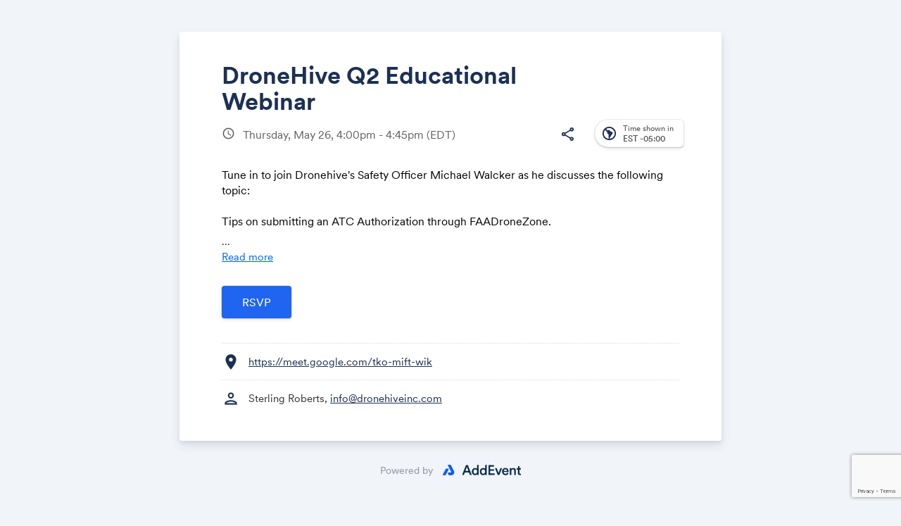

--- FILE ---
content_type: text/html; charset=utf-8
request_url: https://www.google.com/recaptcha/api2/anchor?ar=1&k=6LcmQ4gfAAAAAIfSnQRGPC4lSOC0Jn29gGkmb6o7&co=aHR0cHM6Ly93d3cuYWRkZXZlbnQuY29tOjQ0Mw..&hl=en&v=PoyoqOPhxBO7pBk68S4YbpHZ&size=invisible&anchor-ms=20000&execute-ms=30000&cb=b3fourxa57cb
body_size: 48615
content:
<!DOCTYPE HTML><html dir="ltr" lang="en"><head><meta http-equiv="Content-Type" content="text/html; charset=UTF-8">
<meta http-equiv="X-UA-Compatible" content="IE=edge">
<title>reCAPTCHA</title>
<style type="text/css">
/* cyrillic-ext */
@font-face {
  font-family: 'Roboto';
  font-style: normal;
  font-weight: 400;
  font-stretch: 100%;
  src: url(//fonts.gstatic.com/s/roboto/v48/KFO7CnqEu92Fr1ME7kSn66aGLdTylUAMa3GUBHMdazTgWw.woff2) format('woff2');
  unicode-range: U+0460-052F, U+1C80-1C8A, U+20B4, U+2DE0-2DFF, U+A640-A69F, U+FE2E-FE2F;
}
/* cyrillic */
@font-face {
  font-family: 'Roboto';
  font-style: normal;
  font-weight: 400;
  font-stretch: 100%;
  src: url(//fonts.gstatic.com/s/roboto/v48/KFO7CnqEu92Fr1ME7kSn66aGLdTylUAMa3iUBHMdazTgWw.woff2) format('woff2');
  unicode-range: U+0301, U+0400-045F, U+0490-0491, U+04B0-04B1, U+2116;
}
/* greek-ext */
@font-face {
  font-family: 'Roboto';
  font-style: normal;
  font-weight: 400;
  font-stretch: 100%;
  src: url(//fonts.gstatic.com/s/roboto/v48/KFO7CnqEu92Fr1ME7kSn66aGLdTylUAMa3CUBHMdazTgWw.woff2) format('woff2');
  unicode-range: U+1F00-1FFF;
}
/* greek */
@font-face {
  font-family: 'Roboto';
  font-style: normal;
  font-weight: 400;
  font-stretch: 100%;
  src: url(//fonts.gstatic.com/s/roboto/v48/KFO7CnqEu92Fr1ME7kSn66aGLdTylUAMa3-UBHMdazTgWw.woff2) format('woff2');
  unicode-range: U+0370-0377, U+037A-037F, U+0384-038A, U+038C, U+038E-03A1, U+03A3-03FF;
}
/* math */
@font-face {
  font-family: 'Roboto';
  font-style: normal;
  font-weight: 400;
  font-stretch: 100%;
  src: url(//fonts.gstatic.com/s/roboto/v48/KFO7CnqEu92Fr1ME7kSn66aGLdTylUAMawCUBHMdazTgWw.woff2) format('woff2');
  unicode-range: U+0302-0303, U+0305, U+0307-0308, U+0310, U+0312, U+0315, U+031A, U+0326-0327, U+032C, U+032F-0330, U+0332-0333, U+0338, U+033A, U+0346, U+034D, U+0391-03A1, U+03A3-03A9, U+03B1-03C9, U+03D1, U+03D5-03D6, U+03F0-03F1, U+03F4-03F5, U+2016-2017, U+2034-2038, U+203C, U+2040, U+2043, U+2047, U+2050, U+2057, U+205F, U+2070-2071, U+2074-208E, U+2090-209C, U+20D0-20DC, U+20E1, U+20E5-20EF, U+2100-2112, U+2114-2115, U+2117-2121, U+2123-214F, U+2190, U+2192, U+2194-21AE, U+21B0-21E5, U+21F1-21F2, U+21F4-2211, U+2213-2214, U+2216-22FF, U+2308-230B, U+2310, U+2319, U+231C-2321, U+2336-237A, U+237C, U+2395, U+239B-23B7, U+23D0, U+23DC-23E1, U+2474-2475, U+25AF, U+25B3, U+25B7, U+25BD, U+25C1, U+25CA, U+25CC, U+25FB, U+266D-266F, U+27C0-27FF, U+2900-2AFF, U+2B0E-2B11, U+2B30-2B4C, U+2BFE, U+3030, U+FF5B, U+FF5D, U+1D400-1D7FF, U+1EE00-1EEFF;
}
/* symbols */
@font-face {
  font-family: 'Roboto';
  font-style: normal;
  font-weight: 400;
  font-stretch: 100%;
  src: url(//fonts.gstatic.com/s/roboto/v48/KFO7CnqEu92Fr1ME7kSn66aGLdTylUAMaxKUBHMdazTgWw.woff2) format('woff2');
  unicode-range: U+0001-000C, U+000E-001F, U+007F-009F, U+20DD-20E0, U+20E2-20E4, U+2150-218F, U+2190, U+2192, U+2194-2199, U+21AF, U+21E6-21F0, U+21F3, U+2218-2219, U+2299, U+22C4-22C6, U+2300-243F, U+2440-244A, U+2460-24FF, U+25A0-27BF, U+2800-28FF, U+2921-2922, U+2981, U+29BF, U+29EB, U+2B00-2BFF, U+4DC0-4DFF, U+FFF9-FFFB, U+10140-1018E, U+10190-1019C, U+101A0, U+101D0-101FD, U+102E0-102FB, U+10E60-10E7E, U+1D2C0-1D2D3, U+1D2E0-1D37F, U+1F000-1F0FF, U+1F100-1F1AD, U+1F1E6-1F1FF, U+1F30D-1F30F, U+1F315, U+1F31C, U+1F31E, U+1F320-1F32C, U+1F336, U+1F378, U+1F37D, U+1F382, U+1F393-1F39F, U+1F3A7-1F3A8, U+1F3AC-1F3AF, U+1F3C2, U+1F3C4-1F3C6, U+1F3CA-1F3CE, U+1F3D4-1F3E0, U+1F3ED, U+1F3F1-1F3F3, U+1F3F5-1F3F7, U+1F408, U+1F415, U+1F41F, U+1F426, U+1F43F, U+1F441-1F442, U+1F444, U+1F446-1F449, U+1F44C-1F44E, U+1F453, U+1F46A, U+1F47D, U+1F4A3, U+1F4B0, U+1F4B3, U+1F4B9, U+1F4BB, U+1F4BF, U+1F4C8-1F4CB, U+1F4D6, U+1F4DA, U+1F4DF, U+1F4E3-1F4E6, U+1F4EA-1F4ED, U+1F4F7, U+1F4F9-1F4FB, U+1F4FD-1F4FE, U+1F503, U+1F507-1F50B, U+1F50D, U+1F512-1F513, U+1F53E-1F54A, U+1F54F-1F5FA, U+1F610, U+1F650-1F67F, U+1F687, U+1F68D, U+1F691, U+1F694, U+1F698, U+1F6AD, U+1F6B2, U+1F6B9-1F6BA, U+1F6BC, U+1F6C6-1F6CF, U+1F6D3-1F6D7, U+1F6E0-1F6EA, U+1F6F0-1F6F3, U+1F6F7-1F6FC, U+1F700-1F7FF, U+1F800-1F80B, U+1F810-1F847, U+1F850-1F859, U+1F860-1F887, U+1F890-1F8AD, U+1F8B0-1F8BB, U+1F8C0-1F8C1, U+1F900-1F90B, U+1F93B, U+1F946, U+1F984, U+1F996, U+1F9E9, U+1FA00-1FA6F, U+1FA70-1FA7C, U+1FA80-1FA89, U+1FA8F-1FAC6, U+1FACE-1FADC, U+1FADF-1FAE9, U+1FAF0-1FAF8, U+1FB00-1FBFF;
}
/* vietnamese */
@font-face {
  font-family: 'Roboto';
  font-style: normal;
  font-weight: 400;
  font-stretch: 100%;
  src: url(//fonts.gstatic.com/s/roboto/v48/KFO7CnqEu92Fr1ME7kSn66aGLdTylUAMa3OUBHMdazTgWw.woff2) format('woff2');
  unicode-range: U+0102-0103, U+0110-0111, U+0128-0129, U+0168-0169, U+01A0-01A1, U+01AF-01B0, U+0300-0301, U+0303-0304, U+0308-0309, U+0323, U+0329, U+1EA0-1EF9, U+20AB;
}
/* latin-ext */
@font-face {
  font-family: 'Roboto';
  font-style: normal;
  font-weight: 400;
  font-stretch: 100%;
  src: url(//fonts.gstatic.com/s/roboto/v48/KFO7CnqEu92Fr1ME7kSn66aGLdTylUAMa3KUBHMdazTgWw.woff2) format('woff2');
  unicode-range: U+0100-02BA, U+02BD-02C5, U+02C7-02CC, U+02CE-02D7, U+02DD-02FF, U+0304, U+0308, U+0329, U+1D00-1DBF, U+1E00-1E9F, U+1EF2-1EFF, U+2020, U+20A0-20AB, U+20AD-20C0, U+2113, U+2C60-2C7F, U+A720-A7FF;
}
/* latin */
@font-face {
  font-family: 'Roboto';
  font-style: normal;
  font-weight: 400;
  font-stretch: 100%;
  src: url(//fonts.gstatic.com/s/roboto/v48/KFO7CnqEu92Fr1ME7kSn66aGLdTylUAMa3yUBHMdazQ.woff2) format('woff2');
  unicode-range: U+0000-00FF, U+0131, U+0152-0153, U+02BB-02BC, U+02C6, U+02DA, U+02DC, U+0304, U+0308, U+0329, U+2000-206F, U+20AC, U+2122, U+2191, U+2193, U+2212, U+2215, U+FEFF, U+FFFD;
}
/* cyrillic-ext */
@font-face {
  font-family: 'Roboto';
  font-style: normal;
  font-weight: 500;
  font-stretch: 100%;
  src: url(//fonts.gstatic.com/s/roboto/v48/KFO7CnqEu92Fr1ME7kSn66aGLdTylUAMa3GUBHMdazTgWw.woff2) format('woff2');
  unicode-range: U+0460-052F, U+1C80-1C8A, U+20B4, U+2DE0-2DFF, U+A640-A69F, U+FE2E-FE2F;
}
/* cyrillic */
@font-face {
  font-family: 'Roboto';
  font-style: normal;
  font-weight: 500;
  font-stretch: 100%;
  src: url(//fonts.gstatic.com/s/roboto/v48/KFO7CnqEu92Fr1ME7kSn66aGLdTylUAMa3iUBHMdazTgWw.woff2) format('woff2');
  unicode-range: U+0301, U+0400-045F, U+0490-0491, U+04B0-04B1, U+2116;
}
/* greek-ext */
@font-face {
  font-family: 'Roboto';
  font-style: normal;
  font-weight: 500;
  font-stretch: 100%;
  src: url(//fonts.gstatic.com/s/roboto/v48/KFO7CnqEu92Fr1ME7kSn66aGLdTylUAMa3CUBHMdazTgWw.woff2) format('woff2');
  unicode-range: U+1F00-1FFF;
}
/* greek */
@font-face {
  font-family: 'Roboto';
  font-style: normal;
  font-weight: 500;
  font-stretch: 100%;
  src: url(//fonts.gstatic.com/s/roboto/v48/KFO7CnqEu92Fr1ME7kSn66aGLdTylUAMa3-UBHMdazTgWw.woff2) format('woff2');
  unicode-range: U+0370-0377, U+037A-037F, U+0384-038A, U+038C, U+038E-03A1, U+03A3-03FF;
}
/* math */
@font-face {
  font-family: 'Roboto';
  font-style: normal;
  font-weight: 500;
  font-stretch: 100%;
  src: url(//fonts.gstatic.com/s/roboto/v48/KFO7CnqEu92Fr1ME7kSn66aGLdTylUAMawCUBHMdazTgWw.woff2) format('woff2');
  unicode-range: U+0302-0303, U+0305, U+0307-0308, U+0310, U+0312, U+0315, U+031A, U+0326-0327, U+032C, U+032F-0330, U+0332-0333, U+0338, U+033A, U+0346, U+034D, U+0391-03A1, U+03A3-03A9, U+03B1-03C9, U+03D1, U+03D5-03D6, U+03F0-03F1, U+03F4-03F5, U+2016-2017, U+2034-2038, U+203C, U+2040, U+2043, U+2047, U+2050, U+2057, U+205F, U+2070-2071, U+2074-208E, U+2090-209C, U+20D0-20DC, U+20E1, U+20E5-20EF, U+2100-2112, U+2114-2115, U+2117-2121, U+2123-214F, U+2190, U+2192, U+2194-21AE, U+21B0-21E5, U+21F1-21F2, U+21F4-2211, U+2213-2214, U+2216-22FF, U+2308-230B, U+2310, U+2319, U+231C-2321, U+2336-237A, U+237C, U+2395, U+239B-23B7, U+23D0, U+23DC-23E1, U+2474-2475, U+25AF, U+25B3, U+25B7, U+25BD, U+25C1, U+25CA, U+25CC, U+25FB, U+266D-266F, U+27C0-27FF, U+2900-2AFF, U+2B0E-2B11, U+2B30-2B4C, U+2BFE, U+3030, U+FF5B, U+FF5D, U+1D400-1D7FF, U+1EE00-1EEFF;
}
/* symbols */
@font-face {
  font-family: 'Roboto';
  font-style: normal;
  font-weight: 500;
  font-stretch: 100%;
  src: url(//fonts.gstatic.com/s/roboto/v48/KFO7CnqEu92Fr1ME7kSn66aGLdTylUAMaxKUBHMdazTgWw.woff2) format('woff2');
  unicode-range: U+0001-000C, U+000E-001F, U+007F-009F, U+20DD-20E0, U+20E2-20E4, U+2150-218F, U+2190, U+2192, U+2194-2199, U+21AF, U+21E6-21F0, U+21F3, U+2218-2219, U+2299, U+22C4-22C6, U+2300-243F, U+2440-244A, U+2460-24FF, U+25A0-27BF, U+2800-28FF, U+2921-2922, U+2981, U+29BF, U+29EB, U+2B00-2BFF, U+4DC0-4DFF, U+FFF9-FFFB, U+10140-1018E, U+10190-1019C, U+101A0, U+101D0-101FD, U+102E0-102FB, U+10E60-10E7E, U+1D2C0-1D2D3, U+1D2E0-1D37F, U+1F000-1F0FF, U+1F100-1F1AD, U+1F1E6-1F1FF, U+1F30D-1F30F, U+1F315, U+1F31C, U+1F31E, U+1F320-1F32C, U+1F336, U+1F378, U+1F37D, U+1F382, U+1F393-1F39F, U+1F3A7-1F3A8, U+1F3AC-1F3AF, U+1F3C2, U+1F3C4-1F3C6, U+1F3CA-1F3CE, U+1F3D4-1F3E0, U+1F3ED, U+1F3F1-1F3F3, U+1F3F5-1F3F7, U+1F408, U+1F415, U+1F41F, U+1F426, U+1F43F, U+1F441-1F442, U+1F444, U+1F446-1F449, U+1F44C-1F44E, U+1F453, U+1F46A, U+1F47D, U+1F4A3, U+1F4B0, U+1F4B3, U+1F4B9, U+1F4BB, U+1F4BF, U+1F4C8-1F4CB, U+1F4D6, U+1F4DA, U+1F4DF, U+1F4E3-1F4E6, U+1F4EA-1F4ED, U+1F4F7, U+1F4F9-1F4FB, U+1F4FD-1F4FE, U+1F503, U+1F507-1F50B, U+1F50D, U+1F512-1F513, U+1F53E-1F54A, U+1F54F-1F5FA, U+1F610, U+1F650-1F67F, U+1F687, U+1F68D, U+1F691, U+1F694, U+1F698, U+1F6AD, U+1F6B2, U+1F6B9-1F6BA, U+1F6BC, U+1F6C6-1F6CF, U+1F6D3-1F6D7, U+1F6E0-1F6EA, U+1F6F0-1F6F3, U+1F6F7-1F6FC, U+1F700-1F7FF, U+1F800-1F80B, U+1F810-1F847, U+1F850-1F859, U+1F860-1F887, U+1F890-1F8AD, U+1F8B0-1F8BB, U+1F8C0-1F8C1, U+1F900-1F90B, U+1F93B, U+1F946, U+1F984, U+1F996, U+1F9E9, U+1FA00-1FA6F, U+1FA70-1FA7C, U+1FA80-1FA89, U+1FA8F-1FAC6, U+1FACE-1FADC, U+1FADF-1FAE9, U+1FAF0-1FAF8, U+1FB00-1FBFF;
}
/* vietnamese */
@font-face {
  font-family: 'Roboto';
  font-style: normal;
  font-weight: 500;
  font-stretch: 100%;
  src: url(//fonts.gstatic.com/s/roboto/v48/KFO7CnqEu92Fr1ME7kSn66aGLdTylUAMa3OUBHMdazTgWw.woff2) format('woff2');
  unicode-range: U+0102-0103, U+0110-0111, U+0128-0129, U+0168-0169, U+01A0-01A1, U+01AF-01B0, U+0300-0301, U+0303-0304, U+0308-0309, U+0323, U+0329, U+1EA0-1EF9, U+20AB;
}
/* latin-ext */
@font-face {
  font-family: 'Roboto';
  font-style: normal;
  font-weight: 500;
  font-stretch: 100%;
  src: url(//fonts.gstatic.com/s/roboto/v48/KFO7CnqEu92Fr1ME7kSn66aGLdTylUAMa3KUBHMdazTgWw.woff2) format('woff2');
  unicode-range: U+0100-02BA, U+02BD-02C5, U+02C7-02CC, U+02CE-02D7, U+02DD-02FF, U+0304, U+0308, U+0329, U+1D00-1DBF, U+1E00-1E9F, U+1EF2-1EFF, U+2020, U+20A0-20AB, U+20AD-20C0, U+2113, U+2C60-2C7F, U+A720-A7FF;
}
/* latin */
@font-face {
  font-family: 'Roboto';
  font-style: normal;
  font-weight: 500;
  font-stretch: 100%;
  src: url(//fonts.gstatic.com/s/roboto/v48/KFO7CnqEu92Fr1ME7kSn66aGLdTylUAMa3yUBHMdazQ.woff2) format('woff2');
  unicode-range: U+0000-00FF, U+0131, U+0152-0153, U+02BB-02BC, U+02C6, U+02DA, U+02DC, U+0304, U+0308, U+0329, U+2000-206F, U+20AC, U+2122, U+2191, U+2193, U+2212, U+2215, U+FEFF, U+FFFD;
}
/* cyrillic-ext */
@font-face {
  font-family: 'Roboto';
  font-style: normal;
  font-weight: 900;
  font-stretch: 100%;
  src: url(//fonts.gstatic.com/s/roboto/v48/KFO7CnqEu92Fr1ME7kSn66aGLdTylUAMa3GUBHMdazTgWw.woff2) format('woff2');
  unicode-range: U+0460-052F, U+1C80-1C8A, U+20B4, U+2DE0-2DFF, U+A640-A69F, U+FE2E-FE2F;
}
/* cyrillic */
@font-face {
  font-family: 'Roboto';
  font-style: normal;
  font-weight: 900;
  font-stretch: 100%;
  src: url(//fonts.gstatic.com/s/roboto/v48/KFO7CnqEu92Fr1ME7kSn66aGLdTylUAMa3iUBHMdazTgWw.woff2) format('woff2');
  unicode-range: U+0301, U+0400-045F, U+0490-0491, U+04B0-04B1, U+2116;
}
/* greek-ext */
@font-face {
  font-family: 'Roboto';
  font-style: normal;
  font-weight: 900;
  font-stretch: 100%;
  src: url(//fonts.gstatic.com/s/roboto/v48/KFO7CnqEu92Fr1ME7kSn66aGLdTylUAMa3CUBHMdazTgWw.woff2) format('woff2');
  unicode-range: U+1F00-1FFF;
}
/* greek */
@font-face {
  font-family: 'Roboto';
  font-style: normal;
  font-weight: 900;
  font-stretch: 100%;
  src: url(//fonts.gstatic.com/s/roboto/v48/KFO7CnqEu92Fr1ME7kSn66aGLdTylUAMa3-UBHMdazTgWw.woff2) format('woff2');
  unicode-range: U+0370-0377, U+037A-037F, U+0384-038A, U+038C, U+038E-03A1, U+03A3-03FF;
}
/* math */
@font-face {
  font-family: 'Roboto';
  font-style: normal;
  font-weight: 900;
  font-stretch: 100%;
  src: url(//fonts.gstatic.com/s/roboto/v48/KFO7CnqEu92Fr1ME7kSn66aGLdTylUAMawCUBHMdazTgWw.woff2) format('woff2');
  unicode-range: U+0302-0303, U+0305, U+0307-0308, U+0310, U+0312, U+0315, U+031A, U+0326-0327, U+032C, U+032F-0330, U+0332-0333, U+0338, U+033A, U+0346, U+034D, U+0391-03A1, U+03A3-03A9, U+03B1-03C9, U+03D1, U+03D5-03D6, U+03F0-03F1, U+03F4-03F5, U+2016-2017, U+2034-2038, U+203C, U+2040, U+2043, U+2047, U+2050, U+2057, U+205F, U+2070-2071, U+2074-208E, U+2090-209C, U+20D0-20DC, U+20E1, U+20E5-20EF, U+2100-2112, U+2114-2115, U+2117-2121, U+2123-214F, U+2190, U+2192, U+2194-21AE, U+21B0-21E5, U+21F1-21F2, U+21F4-2211, U+2213-2214, U+2216-22FF, U+2308-230B, U+2310, U+2319, U+231C-2321, U+2336-237A, U+237C, U+2395, U+239B-23B7, U+23D0, U+23DC-23E1, U+2474-2475, U+25AF, U+25B3, U+25B7, U+25BD, U+25C1, U+25CA, U+25CC, U+25FB, U+266D-266F, U+27C0-27FF, U+2900-2AFF, U+2B0E-2B11, U+2B30-2B4C, U+2BFE, U+3030, U+FF5B, U+FF5D, U+1D400-1D7FF, U+1EE00-1EEFF;
}
/* symbols */
@font-face {
  font-family: 'Roboto';
  font-style: normal;
  font-weight: 900;
  font-stretch: 100%;
  src: url(//fonts.gstatic.com/s/roboto/v48/KFO7CnqEu92Fr1ME7kSn66aGLdTylUAMaxKUBHMdazTgWw.woff2) format('woff2');
  unicode-range: U+0001-000C, U+000E-001F, U+007F-009F, U+20DD-20E0, U+20E2-20E4, U+2150-218F, U+2190, U+2192, U+2194-2199, U+21AF, U+21E6-21F0, U+21F3, U+2218-2219, U+2299, U+22C4-22C6, U+2300-243F, U+2440-244A, U+2460-24FF, U+25A0-27BF, U+2800-28FF, U+2921-2922, U+2981, U+29BF, U+29EB, U+2B00-2BFF, U+4DC0-4DFF, U+FFF9-FFFB, U+10140-1018E, U+10190-1019C, U+101A0, U+101D0-101FD, U+102E0-102FB, U+10E60-10E7E, U+1D2C0-1D2D3, U+1D2E0-1D37F, U+1F000-1F0FF, U+1F100-1F1AD, U+1F1E6-1F1FF, U+1F30D-1F30F, U+1F315, U+1F31C, U+1F31E, U+1F320-1F32C, U+1F336, U+1F378, U+1F37D, U+1F382, U+1F393-1F39F, U+1F3A7-1F3A8, U+1F3AC-1F3AF, U+1F3C2, U+1F3C4-1F3C6, U+1F3CA-1F3CE, U+1F3D4-1F3E0, U+1F3ED, U+1F3F1-1F3F3, U+1F3F5-1F3F7, U+1F408, U+1F415, U+1F41F, U+1F426, U+1F43F, U+1F441-1F442, U+1F444, U+1F446-1F449, U+1F44C-1F44E, U+1F453, U+1F46A, U+1F47D, U+1F4A3, U+1F4B0, U+1F4B3, U+1F4B9, U+1F4BB, U+1F4BF, U+1F4C8-1F4CB, U+1F4D6, U+1F4DA, U+1F4DF, U+1F4E3-1F4E6, U+1F4EA-1F4ED, U+1F4F7, U+1F4F9-1F4FB, U+1F4FD-1F4FE, U+1F503, U+1F507-1F50B, U+1F50D, U+1F512-1F513, U+1F53E-1F54A, U+1F54F-1F5FA, U+1F610, U+1F650-1F67F, U+1F687, U+1F68D, U+1F691, U+1F694, U+1F698, U+1F6AD, U+1F6B2, U+1F6B9-1F6BA, U+1F6BC, U+1F6C6-1F6CF, U+1F6D3-1F6D7, U+1F6E0-1F6EA, U+1F6F0-1F6F3, U+1F6F7-1F6FC, U+1F700-1F7FF, U+1F800-1F80B, U+1F810-1F847, U+1F850-1F859, U+1F860-1F887, U+1F890-1F8AD, U+1F8B0-1F8BB, U+1F8C0-1F8C1, U+1F900-1F90B, U+1F93B, U+1F946, U+1F984, U+1F996, U+1F9E9, U+1FA00-1FA6F, U+1FA70-1FA7C, U+1FA80-1FA89, U+1FA8F-1FAC6, U+1FACE-1FADC, U+1FADF-1FAE9, U+1FAF0-1FAF8, U+1FB00-1FBFF;
}
/* vietnamese */
@font-face {
  font-family: 'Roboto';
  font-style: normal;
  font-weight: 900;
  font-stretch: 100%;
  src: url(//fonts.gstatic.com/s/roboto/v48/KFO7CnqEu92Fr1ME7kSn66aGLdTylUAMa3OUBHMdazTgWw.woff2) format('woff2');
  unicode-range: U+0102-0103, U+0110-0111, U+0128-0129, U+0168-0169, U+01A0-01A1, U+01AF-01B0, U+0300-0301, U+0303-0304, U+0308-0309, U+0323, U+0329, U+1EA0-1EF9, U+20AB;
}
/* latin-ext */
@font-face {
  font-family: 'Roboto';
  font-style: normal;
  font-weight: 900;
  font-stretch: 100%;
  src: url(//fonts.gstatic.com/s/roboto/v48/KFO7CnqEu92Fr1ME7kSn66aGLdTylUAMa3KUBHMdazTgWw.woff2) format('woff2');
  unicode-range: U+0100-02BA, U+02BD-02C5, U+02C7-02CC, U+02CE-02D7, U+02DD-02FF, U+0304, U+0308, U+0329, U+1D00-1DBF, U+1E00-1E9F, U+1EF2-1EFF, U+2020, U+20A0-20AB, U+20AD-20C0, U+2113, U+2C60-2C7F, U+A720-A7FF;
}
/* latin */
@font-face {
  font-family: 'Roboto';
  font-style: normal;
  font-weight: 900;
  font-stretch: 100%;
  src: url(//fonts.gstatic.com/s/roboto/v48/KFO7CnqEu92Fr1ME7kSn66aGLdTylUAMa3yUBHMdazQ.woff2) format('woff2');
  unicode-range: U+0000-00FF, U+0131, U+0152-0153, U+02BB-02BC, U+02C6, U+02DA, U+02DC, U+0304, U+0308, U+0329, U+2000-206F, U+20AC, U+2122, U+2191, U+2193, U+2212, U+2215, U+FEFF, U+FFFD;
}

</style>
<link rel="stylesheet" type="text/css" href="https://www.gstatic.com/recaptcha/releases/PoyoqOPhxBO7pBk68S4YbpHZ/styles__ltr.css">
<script nonce="BCrrgnAGitZhgp7OkZwQtw" type="text/javascript">window['__recaptcha_api'] = 'https://www.google.com/recaptcha/api2/';</script>
<script type="text/javascript" src="https://www.gstatic.com/recaptcha/releases/PoyoqOPhxBO7pBk68S4YbpHZ/recaptcha__en.js" nonce="BCrrgnAGitZhgp7OkZwQtw">
      
    </script></head>
<body><div id="rc-anchor-alert" class="rc-anchor-alert"></div>
<input type="hidden" id="recaptcha-token" value="[base64]">
<script type="text/javascript" nonce="BCrrgnAGitZhgp7OkZwQtw">
      recaptcha.anchor.Main.init("[\x22ainput\x22,[\x22bgdata\x22,\x22\x22,\[base64]/[base64]/[base64]/KE4oMTI0LHYsdi5HKSxMWihsLHYpKTpOKDEyNCx2LGwpLFYpLHYpLFQpKSxGKDE3MSx2KX0scjc9ZnVuY3Rpb24obCl7cmV0dXJuIGx9LEM9ZnVuY3Rpb24obCxWLHYpe04odixsLFYpLFZbYWtdPTI3OTZ9LG49ZnVuY3Rpb24obCxWKXtWLlg9KChWLlg/[base64]/[base64]/[base64]/[base64]/[base64]/[base64]/[base64]/[base64]/[base64]/[base64]/[base64]\\u003d\x22,\[base64]\x22,\x22EBDCohl4cQEGIxFTBQcKwoJCw696w4oKIsKCFMOgTm/[base64]/XW1BwpMRNsOmK8O/wrs9w7fClcOKw6weASvCj8O3w6HCtA7DmcKNB8Obw5DDp8Ouw4TDuMK5w67DjhcbO0kCK8OvYRbDjjDCnlEwQlAHeMOCw5XDoMKDY8K+w5AxE8KVJMKzwqAjwrg1fMKBw4gOwp7CrGMsQXMVwpXCrXzDiMKQJXjChsKUwqE5wq7Cgx/[base64]/DsyJqL1fCp2/[base64]/cGtpX8OKA8KZTEvDjMKnPQBKw6ccFsKMU8KaOAVDacOMw4XDoHJdwpB+wofConfCmyXDlQA0TljCnsOmwoPChMKubmDCsMOUcSJpB1l6w6PCvcKeU8KZKx7Cm8OCICNZcTUBw4I5VcKGwoLCkcOBwo4jacOICFggwonCrQ5xT8KYwq/[base64]/DlQrCowjDnMO9wqrDlmp8w77Cr8ONw7IsHMORQMORwr3CpTzCgg7Dgi8pXcKocnvDvgo1M8Kuw6oRw7RZOsKEPxdjw5LCtxt4Pg0cw5vDjsKeJj/Dl8OwwofDm8OJw6wyHRxJwoLCpMKhw5d5fMKFw7jDlMKpNMKpw77DosKwwpfCnhY7EsOgw4VUw7AUYcKuwp/ClcKYEnLClsOSFg3CocKjRh7CucK6wrbCoEzCp0bCosKUw55Mw5vDg8KpDEXDkWnCql7DpcKqwqjDsQrCsTAYw7NnJMOcc8Ovw4PDsDvDvQfDuDvDlxdIClsrwp0dwp7DikMGHcOvAcOUw5tFZjsTwrg2d3/CmxLDusOUw4fDucKSwqw5wpx6w49Xa8OGwrAawrXDucKYw5AvwrHCv8OddsOXc8OFLsOaNzsLwrMYwr9TIMORwphkUl7DssKGPsKNfi3ChcOiwpTClg/[base64]/CnSlAFcK/XMKbZcKhecKfw7VKQsKaXmdYwqhqYcKOw6LDgj8SP0pbT3UXw6bDlMKxw7QYZsOJFTUsXzdSWMK1GntSDD9rNiZ6wqILacOSw4IvwqHCmMOzwqxQdAhzFMK2w6RqwqLDmMOITcOQUsOTw6nCpsKlIlgYwpHCkcKcBcKxTcKcwp/Cs8Oow71DcFswVMOycyhcFHIWw4/CjcKeTU1EaHNlMMKLwqpiw5E6w4YMwq4Jw73Cl2sQM8Onw48vY8OlwrTDqAIRw4XDoUvCncKnQX/[base64]/QhrDpMKXOx/DrcK9akXDhyfDtMOXLnnClh7DocKywoZvUsOcLXlcw5Nqwr7CqMK3w6NICzs2w77DgsKsCMOjwq/DvcOQw4hSwrQUExtxAB3ChMKKKGbCkcKCwrTDm0HCuTLDu8KkDcKOwpJQwrvCgyttex9Vw4LCtQLCm8KPw6HCvDc/wp0/[base64]/DhcKcRsOSEMKsL0l7acOjPMKwHUhAEBvDqMO2w7R/QcOLYksSDkYuw7/[base64]/wpwbYVciwq/Cj8O/[base64]/CjRfDmjNsBiNpbwJdBUQXwoEbw6IWwo/[base64]/DijpPfSNbIl/Dj2IjCcOXZinDvcOWwrJ+ZAFtwpsHwo0IJm3CscK9DWAXMjAOw5bCv8OiOnfCiT3Dmk0iZsOwTsK9woc4wozCoMO9w6DDhMOdwposQsK/wo1yacKzwrDCqx/CksKLwqHDgXVMw6DCq3bCmxLCm8OMRy/[base64]/CnFxqN3LDrHtEwoDCryjDlcOHak1HF8OXw4HCrsK3w7wqPMKmw4DCjznCnS/Dvngbw4l1ZXImw593woBfw4MhMsKfaiPDr8ObWxHDokbCminDvMKyZSYTw4XDh8OIaGTCgsKZXsKXw6FLTcOgwr48eH1uQVEMwonCisOkc8K+w6DDo8OXV8O8w4R8A8OZLkzCg0fDlkXCmMK2wrzDmRUQwpdbOcKBD8O/S8K9EsOgAC7Do8Oqw5U8Ag3CsAx+w5PDkzFHw68YQ2EKwq0rwoBgw5jCpsKuWsK0WAgBw5k7NsKAw53CkMOtUzvCkW83wqU2w7vDm8KcBTbDisOKSHTDlsK5wqLClsOrw5TCs8KjcsKXMH/Di8OOF8KxwrdgTS/DvMOGwq4LW8KZwofDpxgpAMOGVcKhwrPCjsKeES3Cj8KOG8K4w4HDnhPCuDvDtcORNSoBwqbCssOzWCUZw69lwqoBMsOHwq1sFMKpw4DDnhPCpFMlW8Kdw4nClQ1xw5vCoSdew61Fw5g8w7cGEW/DlAfCsX3DnMOiP8O5CcKlwpvCm8Kzwpw6wqLDh8KDOsOww6t0w593bzsSIwdlwq7CgsKFXF3Dv8KAXMO3IsKqPlrCn8OBwpLCtG4fUw3Ck8KSU8O4wp0laSvDqlk+wq7Dli/ClFPDs8O4a8KTYHLDhxXCkjPDlsKYw6PDssKUwqbDsnoVw5fDtsOGK8OUw6MKeMK7csOow4FAIMOOw7p0ccOfw7vCrTxXIjbCgMK1dyUPwrBOw4zDlsOiJsKHwrwEw5/DlcOwVEohGMOEWMOiwoLDqkXCnMKTwrfCnsOxIMKFwqDDvMKaBQnCoMK7FsKSwpYCCgtdN8OLw59oecKtwr7Cg3/ClMKbG1vCiS/DnsKLUsKMw4LCuMOxw7tBw5ZYw551w59Swp3DlUsVw5TCn8ORfG1nw4Ypwog4w40rwpIEBcK7wrDCvCVDOsK+GcOPwp/Ds8K/ZD7DvGnDmsO0OsKEImjCl8OhwpTDl8OzQHbDs1IUwqEBw7TCq15OwrAiXB3Du8OQBMOewqLCuGcdwqJ9eB/CphvDpwUBZ8KjcAbDr2HDr1bDlsKle8KDcULCiMOJBiJVa8KIcmzDtMKGRsOGbsOgwrdAewPDjMOdH8OMFsORwpfDtsKPw4XDu2zChX86AMO0b03DlcK/wqEkw5bCqsKTwo3CnlMJw6ggw7nCsFTDi3h3RhhcD8KOw4fDj8OdFMKFZsOQZMKUaQVGW0BxGsKzwqFjGCjDrcKTwofCtmM+w7rCrFdQBsKJbxfDvMKmw6HDvsO8VyN/O8KJdHfClSIpwobCtcKKL8OMw7DDpBnCpjDDomjDtCrDqsOhw7HDlcO5w4chworDiUjCjcKWLRpXw58EworDoMOIwprCgMOAwqV1woPDrMKLL1TCsU/Ckkx2PcOYcMO9K0JWPRLDlXU1w5MowqrCs2pVwpctw79lBx3DnMKEwqnDvsOEbcOMEMOocHPCqn7Dgk7CvMKlNH7CnMKDECsiwpjCs3HCjcK4wpPDmzTCuiw/wo5+YcOsVXw3wqozDQ/[base64]/[base64]/CtMKWVXwQLsKPwrPDqMOsbHHChW7Cn8KaBHHCqcKOCcK5wrHDrCDDm8OOw7TDoAp6w4Rcw7DCoMOcw67CrTBGI2nDngPCuMKue8KFYwNLAVctSMKKw5Rmw7/DtyIWw5VZw4dvKmomw6M+O1jCvlzCn0N7wq9Tw5bCnsKJQ8OmAxoSwpfCmcOqJ198woQTwqtyQx/CrMOdw4tOHMObw5zClWdtGcO5w6/DvUtDwopUJ8O5b07Cik7CvcONw715w6rCpsOgwoPDosOhcnDCk8Kywq4PJsOkwpPDmWcywpoVNBYewrl2w4zDqcO1RCwUw4hLwrLDocKKB8OEw7Alw5U+LcKlwqoswrXDlQYYCAF0w5kfw7zDu8KdwqXCiDBvw7Rmwp7DhUDDocOHwrkzc8OPVxbDknJNVF/[base64]/[base64]/Drl5uSHlXw47CtS09WGxpNAvDuXwHw5nDrnTCvijDgcKQwrXDhFJjwrQTd8Ohwp7Cp8KVwrTDmloAw5pQw4nDnMKHEXMewoHDvsOswpvCggLCj8OoeD9WwppQVCU+w4HDpjESw7t0w5EIeMK/ch4Xw65MMcKew7UhFMKGwqbDscOxwowcw77CjsOKRcKew7fDucOmZMOET8Kew4IOwoLDhzpQOFrCkDFXGwPDksKQwpzDhcKNwpXCkMOZw5nCu3pIw4LDrsOSw5XDsz1NCsKcUm8KGRnDrzbDpm3CrsK2SMOkZAdNP8OCw4RaSMKPLcOgwrsQAcKlwp/DqsK8woMnR2oAf3I7wrfDuj8FO8KkQVPCmMKZWwvDkg3CmcKzw6N+w5fCksOAwpUqKsKfwqMvw4jCs3/CqMOAwqklTMOtWDfCmsOlSQlLwoBHaTbDjsORw5TCj8OPwqQgScKkMQsnw7wpwpZAw57DqkAIM8Ozw6jDisK8w4PDgMKRw5LDsBkuw7/CvsObw5olVsK3wowiw5rCt0LDhMOhwoTCtyQ3wqocw7rCtArCvsO/wq5GW8KhwqXCp8OkKFzCozVpwozCllcZTcO4wpw+fGfCkMOCaGTCrcKlTsKfNsKRB8KGKWjCgsOAwoHCksK8w5vCpTVYw6low4pUwqIUT8OzwogpJ37CgcO2Y2/CjhwkYyAhVAbDksKIw5zDvMOUwrvCs0jDuSRgMxvDnGZpNcK0w47DnsOpw4/[base64]/GH/[base64]/CgcOrw5ETw4lIJGbClS8Cwp1Nw6nDj8OxGD7CjXUeZU/DvsOMw4Qkw4PCg1vDg8OHw5/[base64]/CtMOQw7LDq00dNsK7ecOCG23CiDFxfsOPYMK9wqbCkSQHRQzDvMKywrXDosK9wo4IeRnDhAjCsUAlPltpwrkLK8Odw7jCrMKbwo7CqsKRw4LCqMKqaMKWw6wzccKlIjBFQl/CpMKWwocuwqRbwqQFQMK2wq/Dki1dw7ACWCx1wptOwrpXD8KnYMKEw6HCvcONw5V9w7vChMK2wp7Dt8OACBnCoQLDtD4QdnJeK0fCp8OlX8KBcMKmJMOhdcONQsO1NcOfw7vDsCItY8KxYlMGw5PCvkbCsMKswrnCvhTDjS4Nw4oUwrfCvF0kwp7CocK4wqvDjVDDn2vDkmbCtUsGw5fCsEg3F8OwRi/[base64]/J8OxwrXDsW4gwqscwqt/[base64]/CscOow4pGw7IfOsKXwpDCn8ORLMKKwqw1GMKWw4h5aQHCsinDucKZM8O8bMO3wqzDjBUHQMOSSsOywrh5w4FUw7ASw4JjK8OeWUrCgXlPw6YFAFVZC0vCpMKGwoFUQcKQw7nDqcOww4tEVRVBOsO+w4J/w4N9AzoCTW7CgcKBXlbDqMO5wp4rUS3DksKbwqLCoHHDsx/Dh8KgalTDrA4KGRXDn8K/woLDlsK3bcO6SUpJwrokwrzCicOpw6/DpyYfYFxvARR7wptxw5E5w7gUB8KRwphiw6UbwprCqMKAB8KiGGxEUyPCjcO7w40SU8KFwrIEHcK/w6JBWsOrLsOPYMOEA8K9wqDCnAHDpcKRemx+eMO9wphywqfDrkV0QsKSwqkVJhXCgiU7DjUnGinDtcK3wr/CgybDnMOGw5gTw5hfwoUSE8KMwpQ6w79Ew5fDlGQFeMKRw51Hw5wIwprDsUciHSXChsOueHAOw6zCt8KLwqDCtiHCtsKFElpeJ2sqw7sAwpjDh0zCtHlZw69JS03DmsKUT8OMJMKvwp/Dp8KRwpjClwLDmWsUw7nDncKPwrZYfMKsK3vDtMOdSWbCphQPwqkJwow0KFbCi0p/[base64]/Ch2zDhQPDscO4w5RXFMK6bcK/[base64]/CqBZwwpXCtsOYwqhRD8K3asOffTzCsFBaVX92LMO2ZsKOw70EJ0fDnBLCkH7DpsOkwqfDtDUHwpvDhy3CtATCrsKeGcOnfcKewp3Dl8OUU8Kvw6rCkcKdLcK0w7FnwqQ1RMK5LMKPVcOIw6EyHmfCvsOywrDDihhNAWrCkcO0UcOywqxXH8Ojw7/[base64]/Dk8KZw7s9wrfCoVNTw6TCrsKCw6rDusOew6HDrnwvwqZ2w5DCjsOKw4zDjE3Cj8KDw5BmMH8tJkvCsVJgfAzDhUPDtw1eTcK3woXDh0HCqXd/OMKgw75MK8KDHybCrcKowqt/BcK4JjTCtMO7wrvDp8ONwozCkj/DnFIdUQUCw5DDjsOJLcK7VkhbDcOkw6F+w4XCuMOswq7DtcKEwrbDhsKLF3TCpEMdwplvw5vDlcKkRQbCrQFQwrYlw67Dj8Odw5jCrQQ8woXCpQ0/wqxWJEDDqMKHwrPCl8OYLGdSS0ZmwoTCpcOWE3LDvD1Tw4TCqUBJwqHDu8ORS07DlxHChCDCmxrClsO3WsKew6pdHMK9QsOdw6c6fMO6wq5IFcKEw6xZTlXCjMKucMKiwo1awqEcGcKiwpnCvMODwrXCnMKnUht1JURTwpJLXAzCvThPw7/Cnm93W2vDmMKHRQwpY1fDmcOow4o1w7TDg3PDm1DDvzHCr8OSbH8RNFR4CHUFScO5w61cKwYIesOZQ8ObMMO7w5MkfU41Tyg7wqTCgcOFQ244B2/DocK+w6IMw4rDsAwzw5QdXw8XaMKgw6QoNcKQHUFLw7vDosKzwoxNwqU5w4FyCMO0w5jDgsO4HsOxZD9ywojCjcOIw7zDsm/DvQbDhcKgT8KIN3YCw5/Ch8KLw5QhKHFQwp7CuUrCpsOUEcK9wqtsTAjDmBLCqWNrwq50Aw5Pw6lLw73Dk8KiH03Cs1fDvsOJfAPDnwTDicO8w65/woPDlsK3G2bDrxYsdAzDg8OfwpXDmcKOwoNxXsOIT8Kzwqc7CDIdIsOPw4cEwoVXOUlnITQ6JcOgw5EzVTQhVF3CncOgHMOCworDqULDucOhWRnCqBzCoHBGbMONw6YOwrDCj8KBwoN7w4pIw6gsO3g/I0klHnHCiMKTRsKSZC0cXsOYw7liWcO7wqY/WcKkPH9RwpcSN8KDwqfCicOrXj8hwo4hw4/CqQ7DrcKAw4l8exDCkMK5w6DCgXNuA8K5wrbDjEHDqcKMw5E4w6QDPHDChMK8w5fDo1TCh8KDScOxCRNpworCtiMkTg8ywqsLw7vCp8Oaw5bDo8OJwr/[base64]/[base64]/[base64]/Dr8OUdMKJwpXCljAxScKswqYTwoN6QEnDu0TCv8KEwqjChsKNwqDDnV4JwprCp0tvw4ARcGtPQMK4KMKTYcOUw5jChsKFw67DksKDWhhqw6pACsOswqDChHYjSMO6WsOgeMO+wr/CoMORw57DhkgPUMKYEcKnb2kWwoLCjMOoNsO5PMK/f0sPw67CrXAUJxISwr3CmQjCucKLw4/DnHvCv8OMIwvCr8KjC8KYw7HCtlM8d8KDKsODUsK+C8ODw5rCgUrCnsKsYXUowphLAsOoN0UTIsKZPMO8w4zDicK5w4vCksOMEMKBGTxuw7nDnMK3w64/wrjCpn/CpMOdwrfCkVbCvxLDon8Qw5/ClBZvw6fCrE/DkEZfw7TDsWnDs8KMZW/CqMORwpJZW8KcO2YJPMKfw4tjw4zDtMOpw4bCjSIqTMKnw43Dp8KUw799woRxB8KtXRvCuHfCg8KiwrnCv8KQwqZxwrvDpn/[base64]/w4TDqCfCgcOZFE3CjQozwrbDlz4HBQfCu2R3M8OvN3DDg1onw7PCqcKZwoBBMlPCsFMPHcKjG8OrwpHCggvCuUbCj8OKVMKew6zDgcO6w51dOATDjsKIb8KTw4pBAMOtw5RtwrTCpMKMGMK8w5Uvw5MBZsOCdHHDsMO2wpNvwo/CvcKaw7TChMOQLSjCncK5IzrDpknDtmXDl8Klw7kJOcOfCWRpEyVeOlETw5XCkC8mw5DCqUHCrcO9w5wXw67Cii0IL1zCu2MFJBDDjQgKw4dcWTPCvMO2wp3Cnhptw4BUw5PDmMKYwoDCgW/CjsOGwoxFwpbCq8OtIsK9ExQUw4whRsK2c8KWfGRib8Khw5XCiU7DnEh6wodKacKnw4/Dm8KYw4RsQcOPw7nCuUHCnFAQW0w7w6J5EE3Ck8Kjw7NgHitgUGgHw5Fow4wZE8KIMjFXwp5jw6RweSPDpMOZwrEzw4LDjGNFW8KhRXJ+Y8OqworCvcOoDcKHWsO7b8K4wqkOAHdVwqlMIG/CtiDCvcK5w7hnwpMtwpYSL1bCisK8dAg1wrXDm8KcwoEvwpbDj8Opwo1JbAghw5gFw7zCkMKzacOvw7VxaMKCwr5FPcOlw55KKirCt0TCpALCm8KSUsOHwqTDkChdw4oXw5Uow4tCw6hbw4FlwrUQwpfCqgfCijvCmxvCmX9ZwowhGcKxwoRaGTleLHQMw5F6wp4ewq/CiFVBYsKhYcK1X8OSw5TDpXRNOMO9wqLCpMKWw7zClcKUw73DqCJtwrsjTRHDjMK1wrFeA8KLAm1Jw7V6Y8OCwpXDlTgxwoXDvjrCgcKFwqoOBjHCm8KPwoU7GTHDqsOEFMKVEMOsw5Mqwrc8MBXDnMOkPcOMZsOoLT/DnFIzw6vCssObCB7DtWTCiHRCw7XChQ0uJ8OgJ8OGwrnCjHhywqDDiGXDgXfCon/DmUXCvHLDp8K3wo5Pe8OMe3XDmBjCu8OsW8OgCGXDgETCpGPDiC/ChMOBBiJ0wr5Yw7/Du8KXw5zDiX/Cg8Kgw4DDkMKjIhfDpjXDqcOzeMKKQMOMR8O1U8KMw63CqsOUw5BLZHbCsCfDvcOIcsKCwpzCpcOTGkESfsO4w7tKW143wpptWQvCjsOfYsKKwoNEL8O9w5slw47DsMKbw6DDlsOzwp/CtMKKU13CmC8tworDlhrCkVnCqMK+IcOgw79pLMKGw5ZqVsOjw45sYXoiwosUwqHClcO/wrbDvcOFHU8zc8KywqTDpmnDjsOrfcK4wr7CssOAw7LCt2jDncOjwppnfcOsHFIvZMOmMHnDq0MkfcOBMcK/wp5hOMO2wqnCoAYJDgcaw7AFwpjDi8KTwrvDssK6bSlQUMKCw5gGwprChH9JesOSwpLCvcKgBD0LS8Opw6FBw57CssK9Hh3Crl7CuMOjw59sw5DDqcK/[base64]/CpcO+dRsgDsKIBMOmQFElw4jChcOVEMOPJQEaw7jDuFLCpVkGP8K1Wy19wr/CjcKdw5DDt0Vowrw2wqbDtEnCtiHCs8KRwqHCkhlET8KxwrzCpS/[base64]/[base64]/[base64]/DmXXCpcO2HsKqwqN5wqrDvwdEwrPClMKQwrduEsO8UMKFwr1rw7HDr8KtPsKRNhIcwpR0wrfCmcOvY8OCwqfChcO9wpLCo1NbI8KUw5tBXw5OwonCiz/DgCHCh8K/XmDCugTDjsO8EScAIhUBWMKTw4lSwrh7GgLDv2ozwpHCiyVXwo/[base64]/DlkpYwqksw53CmCHDkzggWDsxw4czHsK6wrnCtsOGwozDpMKmw4UEwoZIw7J1wpYKwpLCjkXDgcK5D8K2QVVOacOqwqY/QMOqAiBZRMOiKx/[base64]/ClsKZbh7Dg8K2WGDDpcO3NsOKBGQsZMOjwqTDgcKbwoLCjEbDoMO/I8KBw4XDmsKXacOfHcO3w6ENCFcAwpPCv0fDocKYZmrCg0rDqkEww4rDim1PJMKgwrPCrWLDvBtrw54Jwo3ComPCgjHDpHXDrcKWNcOTw45ucMO+ZwjDucOSw7bDn3cIYcO/wofDpkHCl3JbGcK8VmvDnsK7WSzCiQ7DqMKQEcK1wqpaEwHCnTTDoBpuw5LCgx/Ch8K9wqoWEG0sGxMdGD0NLcK7w6QmY3DDuMOLw4jDqsOCw6LDijrDh8KBw7XCsMO7w7IRQ0bDmmxCw6nDlcOXSsOAw4nDqCLCoEgYw4MjwrNGScOTwq/Cs8O+YzVOOR7DpWsPwpHCp8O7w7NUUyTClUIAwoEuGsOhw4fCkTQYwrhAR8Ojw48cwqQTa2dtwrsRITdRFRvCpsOAw7ITw5/CsnRqHMKkTcKWwpcVGVrCpRkAwr4FPcOwwph7MW3DrMORwr0OTEg1wpnCgHgNEGFcw6E/[base64]/wp7CscKWNMOqw5dDw5VEw70wBQrCvhESe17CjB7CkcKFw77DnFFDRcORw4vCvsK+YcOzw4HCik5ow77CqnIpw5pge8KFEV/DvCRUU8OYesKWCsK2w7AwwpgDTcOiw7jCtMOfSFvDjsOKw7PCsMKDw5R9woUmTFw9wp/[base64]/CjQZqw4JCdsOuKwN2TsOKfsK4w4/CoRTDvHghKC/Cu8OJAyF7SUYmw6XCm8OBNsOkwpIdw40lAXY9UMKwSMKiw4rDkMKJL8Klwq0SwrLDlxHDvsKww7zCrVwzw5cLw6DDpsKcJmIRN8KcIMOkW8KHwow8w5s/KgHDuFYiFMKJw5kxwoLDhyfCvCrDmRfCoMOZwqfCiMOhez8cf8Opw6bDvcK0w7TDvsOkPz/DinLDm8OXXsK6w4Y7wpHCnMOZwox0w71XZDsiwqrCisOUFMKVw4tWwqbCiiTChTfDpcOWw6vDs8KDYsODw6VpwpPCl8Oaw5MzwoPDo3XDhzTDiH8Ow7TCgGrDrDtXTMKgbsKiwoNVw5fDmMK3V8KdCVFqe8Ohw7jDrcORw7vDn8Kkw73Cv8OEOsKAbR/CgF3DiMOywoLCj8O7w5XCgcKWA8Ojw7MiUWdkC3XDgMOCGsOzwphzw74Ew4XDnMK9w6cSw7rDusKbUMOcw4VJw7EhN8KgSgLCi2nChGNrw67CocO9PD/CiV09PnHDn8KyQcORwot4wrDDosOvBg1TLcOrE2dLcMOEe33DkCJAwoXCg01uw5rCtknCrjIxw6cPw6/DmcOOwoPCsiM5cMOmc8K+RwRrdhXDgDTCisKNwpfDmD5vw57Dr8KuB8KdHcKMVcK5wonCij3Ci8Kbw6wyw4cywrHDrQfCvD5rDMOAw5XDosKOwq1POcOXwozCucK3LhHDnjPDuw7DtH0ofGfDq8OEw5ZVDCTDr1RvKHAvwopOw5/CtBYxR8Oiw71cWMOmeR4Pwqw9ZsK5w4Ucwr14Z2FMbsOtwqF5VmvDmMKbCMK+w4kjH8OjwqcCWnnDkEDDjiLCrQLDv1YdwrFwXcKKw4Qmw6F2TkHCk8KIEcOJwrnCjF/DjgYhw6rDtkzCo3XCuMOLwrXCpxoKIEPDr8Oyw6B4wp1fUcOBDxrClMK7wobDlkYCIH/DscOcw5BST37Cr8K8w79GwqjDiMOSYVZQacKaw4lbwpzDj8OkJsKww6fCksKww41gclF1wpDCsw/Ch8KEworCgMKncsO2woXCqhdewoPCtHQ4wrvCi3gJwo0Nwo/DtnAzwr0XwpzCisOlWW7DrEzCrXbCrQ80w6PDlkXDgkPDs1vCn8KZw4jDsn4/LMOgwonDi1ROwpbDpEbCvS/DrMOrQcKdbizCrsOvw7LCs0LCrgBww4NLwoXCsMKQJsKLAcOnT8OQwp5mw51Tw5kRwq44w6/Dk3XDs8O6wrLCs8O5wofDl8Oew4oRPDPDhSRqw5Y6H8Ogwp5bDcO1QjV5woM1wqEpw7rDqVvCny7DjHHCp208RhFAKsK8fjbCs8OqwqFwCMO/AcOSw7bCuUjCvMKJecOfw5xKwpgSWSsmw44PwoExJcORSsO7Sg5HwojDvcKSwqTChMOWA8OUw5fDlMO4aMKnAmvDlHTDvzHCgWnDt8OLworDo8O5w67DgghuPQ4rXsKaw4LCkAoQwqV0Yy/DkGvDv8Oawo/CkgbCkXDDrMKXw5nDssKHw4nDmxgkX8O+Q8K4Ai7DlQXDv2TDg8OqQynClT9hwpp/w6bDuMKvV1tzwo4ew4nDhVDDmHrDhlTDgMOJQSbCj1E2AmkCw4ZCw6TCqcOHfyBYw68eQ1AlIH09BTfDisK8wq3Du3LDk0pXOx8awrLDpWrCrArCgsKaL2HDnsKRPwXCkMKSGQklMmtGOiU/CQzDgG5ywqkZw7ITGMOcY8ObwqjDmwpqHcOZQU3CncKPwqHCvsO7wqLDscO2w5nDtS/Dv8KJacKFw6xow6rCnSnDuGPDoUwmw7NFC8OVMm7ChsKFw7ZUUcKLCUbCliMzw5XDjcOCY8KBwoVkBMOpwrZ/VcObw6MeNcKBMcOJcCdhwqrDiD3Cq8OkGMKywpPCiMKrwp1nw63Ct3PDhcOAw6fCgkTDmsKzwqgtw6jDohJVw4hmGGbDk8KhwrjDpQ88e8OpZsKCcQNYKx/CksKDw4PCkcKRw6xUwpTDucObYTxywoDCpn7DhsKqw6k7VcKGwqjDsMKZCVzDscK8VHLCgWYGwqfDuX4yw41LwrICw4o4w5bDo8OSBMK/w4d+c1QScMO0w45uw5cLXRlfGhDDrn3CsnJKw6XCnBlLMSBiw45iw4XDkcOFK8Kew4jCuMK0C8O9NMOEwpYew57CgFJUwqx0wphPFsOhw6DCn8OJY3bDp8OswqRHeMOXwrnCkMKTJ8O8wq4hSWrDg0sEw6HCgRLDucOXFMOiNTBXw6HCuCMdw6lPGMKzdG/DhsK7wrkBwoPCssKHasOSwqw4GsKuesOqw6FKwp1sw7fCg8K8wr96wrXDtMK0wqPDtcOdAsO/w7lQR0FmFcKFZl/[base64]/w7B+wprCpiJpWcOkwqAuwqzCq8KSDQDDisOJwpFVMGDChg8KwrHDuXnDjsOhKMOXJsOPfsOpCiLDuWMxFcKPQMKcwqnDj2BvKsOfwpxJHw7ClcOewo/CmcOaFkgpwqrClFXDnjMww5A3w5VnwqbDggw6w4YZwppNw7/CsMKBwpFEDjF6I1AaIX3CtUzDqsOZwqJPw4ZRBcOqwrxNfwZ2w7EFw5DDn8KHw55GLX/Dh8KSAMOaS8KMw6XChMOqA3/CtigVOMOGecObwp3DuVwmd3s/[base64]/Ds8KUWMOVVsO3w4ZWwrlcPX9QIcOmCcOawrMxIF5+EkwhasKHHltaey3Dt8KMwq8gwr1AJRjDpcOYVMODBMK7w4bCtMKWHgh0w67CqSdvwo9pIcKtfMKOwq3Cg1PCsMOQd8KIwrNqTRvDscOow6t6w4M0w6vCnsOzY8K1dW9/QsKgw4/[base64]/ClTp3a3LCqBbCl8KFwoPCtsOLwp9Jd1DCiMKSwrLDtjwRw7oIKsKDw5HDrjXCsCJQHcOUw50hHEBwN8OxLsKAIBXDlhfDmQc0w47Dn0dzw5fDihhTwobDkRQGCAEVDCXCl8KsDRUrY8KLeFY9woVJJycmW0tGEHw+w7LDmMKhwp/[base64]/DnsOuRjJUAcK9wrnCoAElw51uDWERbWLCkWzCo8KLw4nDo8OqMQXDosO1w5XDiMKaMDBYAUzCu8OHTQPCtwkzw6Ffwqh1EWzDnsOqw4BLMUFMKsKFw7ZqIMKxw6h3HixVXjXDvXsZQcKvwolpwojCrVPDvMOewpNJCMK7b1RcAXICwpzDjMORYMKww6/DnwdzFl7DhXNdwqFEw7/[base64]/Co8KvJcOIWFpfb8OnZ8OWZXPCgws+woArwrp+dsKmw4zDgsKbw53ClMKSw4pcwr45w5/Ch0PDiMKZwpfCjADCp8OdwpcRJcKWFDDDkMOnAMK3XsK3wqvCvyjCucKHasKYI2Q3wqrDmcKmw4hYIsKNw53DvzLDhcKQG8KtwoZtw5XCgMKDwr7CvQ0Sw4o6w7jDk8O7fsKCw6bCosKGZMOZMgBdw4Bewo57w6PDkzbChcOyKC84w4bDncK4fX4Rwp/[base64]/[base64]/CqsOpw4gWAMO1GcOScXTCghcQwpjDvDXCiMKTw5HDkMKDFEZjwp58wrQbEcKFEcOSw5TCvWltw6HDqy1hwoHDnhTCqgN+wosXNcKMe8KSwohjNSnDmBghAsKjGFLDk8Kbw69pwrBCwq8Cw5vDlsOKw4XCn17ChnpZAsKDVCd6Pn/DtmFSwrnCswjCqsOVIhglwo4SJVp+w4TCjcOtJmfCk1A2dsOXL8KXIMKFRMOew4xXwpXCtS04HnLDplHCq0rCuH8VcsKIw7kdCcKOMRtXwpnDoMOmG0t7K8OROcKCwpXDtAzCihspCXxnwr/CnHHDtXHDoVYqHQd4wrbCsEPDs8KHw5gNw7AkVFh0w6sMFGNuNsKRw5A5w5Auw61ewqTDn8KVw4nDmTnDviPDnMOSVUB9anzCgcOOwovDqFXDsQMNZSTDs8OkXcK2w4JBRsKmw5/[base64]/Dm8Kpw4TDi0Y8wotAanwtRsOBw7fDrGo0fcKww6DChVB8Fj7CkDASQ8O4DcKaeBzDisO4M8K+wpYAwp3DkjHClgtyJwhtAyTDssOaFBLDvMKGLMOMM3l0aMKbw4ZjHcKnw4tLwqDCmBHChsOCb0HClEHDuX7DmcK5w7lUYcKQwoHDiMOUL8OVwonDlMOIw7Zjwo/[base64]/OQ7CqXgrT8OJw7LDrE/[base64]/Cq8O6w4TDvjPDg8O5biDCqThswqB4NcOmYHjCu0DDu3VFRMOgJATDswpUw4PCoz84w6fCsCfDm11Cwrh/QUcXwr06w7tjQh/Cs0x/J8KAw4gpwrHCvMK1CcOye8KXw5/DlMOaA2Vmw7zDqMKow6ZFw7HCgFzCqcOnw5F8wrJIwo/[base64]/DpUHDtcK6IcOzSsKrwqBaC8OEQMKFw6F8wofDlDAjwokhGcOywqbDs8OkHcOcKsOhSwDChMKqGMOww7MxwohwJXFCbsKkwrbDuX/[base64]/w4UJFXcIw6jCgGZXVsOdw71OwoA/w71SLcOzwpLDm8Kzw7wVY8KvB0zDjXjDscO3wpXDinDCplLDkMKWw6vCv3bDlS3DjyPDjsKPwp7Cj8O9B8OQw7IHLcK9U8OhAMK5AMK2w6VLw6IHw6nCl8KywpZMSMKLw77Dn2Z1bcKTwqNvwrQow5M6w4tuS8KWJcO0HcOAChImNBRyZ3/Dti/[base64]/[base64]/[base64]/DvSrDosOheMKUYsKTwqwNwr5KMj5pMknDrMOcEjTCnsO9wovChMOxC0gnT8K6w7gcwpDDokBAb11DwqMyw4oBOzxNd8Ohw5tWUGXCrkXCvDxfwqfDi8Osw4c1wrLDg0huw6/CoMKFRsOuCEcVelAOw6LDlEjDhX9mTU7DvsOEVcOUw5ofw4QdF8KRwqfDtyLDjRA8w6QhbsOXfsOpw4zCg3wawqI/WzLDmsOqw5bDl0fDlMKtwpoKw4gWGHnCskEZLGXCtHvClcKAJcOucMKFwqbCisKhwr8yP8Kfwrl4fxfDv8KoH1DCgAVecFvDiMOawpTDs8ObwrhUwqbCnMK/wqZmwrRbw5YPw7LCn39Aw7UKw4wEwq8hPMKqTMKVNcKbwo03CcO4woJ7X8OGw7QUwpVCw4Qaw7nClMOZNMO8wrDCjiQJwq1Ow5lEZipVw7bDusKtwr/DvkTCgMO3PcKDw6I+K8O/wot4RzzDlsOJwprClyfClMKFbsKFw5HDpl/CosKywqdvwqDDkDFhfQsLa8OswoAzwrfCncKmW8OSwozCmMKdwrfDrMOLMTwZP8KSA8KZeRwYIETCqCdWwpE/b3jDpcO5CcOwXcKpwqkmwovDpB5yw5zCjsK4X8OlNV3DgMKmwrpbUgrCl8OxWm94wo8GXcOpw4IQw5TCrRbCkDTCpBzDvcOmI8KhwrTDryTDlsKAwrzDllJoNsKaecKGw4fDm1LDgcKEZcOfw7nDkcKiZnFpwo7ChlfDnAzDvEB4WsK/V1Byf8KWw5vCosK6SXnCph7DunHCrcKYw5swwpkwV8KFw7LCtsO/w4smwoxHPMOKbGR5wqchWl3DgMKHdMO4woTCmGgiQQ7CjlrCscKfwprCg8OXw7DDrSg4w7vClUXCi8Ozw4kTwqTCtltLWsOfCMKZw4/CmcOMNSbCo29Kw6rCu8OVwoVAw6TDrk/DlsOqdTcfMC0acjkSV8K+w5rCkHhTZMOVw5c2JsK0MFfCicOowr3CjsOswrZfQXR/VykoVSc3UMO4w499OkPCkcKCE8Kww70/RnvDrFfCm0fCk8KOwqTDuVE8akA6woRCMznCjhxTwqt9H8KQwrPCglHCv8O8w7RYwpfCt8K1f8KzYFfCrsO1w53DmcO3esO7w5XCpMKOw4Eiwqs+wrtPwoDDicOXw4wqwr/Dl8KCw4zCtjtcFcOmJ8KjWk3DpjQ8w63CsCcJw4rDo3Rdw4YCwrvCghrCujtDM8OQwqRnacOdKMKEM8KVwp49w5zCujTCoMOcE1IlJyjDjxnCmiF2wrJbSMOoA0dHccOuwpnCiWB4wo5Xwr3CkiNxw7nCt0YwYRPCsMO8wq4DdcOhw67ChMOGwrZ/DX/DrWIfNywEG8OSKXAcc2fCrcOdZiVxJHBJw4PCv8ObwpfCoMO5VFgLLsKiwrkIwqE7w6LDu8KiMxbDmBNWWMOaeBTCiMKFLTLDmMKOKMOow5sPwoTChxvCgUjDgiHDkU/Cp1bCocOva0dRw750w51bB8KyNcOVGihaJk7Chj7Dkw/DlF3DilPDpcK5wrJAwr/[base64]/[base64]/CghzCgcKRKl3CpMKmw4NSwo/CnhbCusOAEsK6wpUCAjI6wqnCo0sVYSLCkxkrVkMYw7gXwrbDrMOBw6FXGRNiamoGwrfCnljCrmZpBcKZPXfDt8KoQVfDlx3DisOFRBZcaMKOw7PDjFgpw7HCqMOVesOkwr3Cr8OEw5MXw7vDo8KOTi/[base64]/CqifDjMKtFcK9MkTDt3/CscOgw5nDtFMzV8KLw5lTJS1vZ1XCoE0OdcK4w6pXwpEZeXjCjXnCpkk7wpRNw5rDqsOMwqTDg8OlLgVzwrpEcMOFXgsaVBrDlUZNaVVVwrA9Ol9LABN2RXgSD2sXw7M8UVvCssK/CsOkwqHDqRXDssOgG8Opf3Jwwr3Dn8KecRwBwqYAX8K0w6vDhSPCksKXaSDDk8KUw7LDjsKjw5l6wrzCp8OGT0RIw4HCmUTClADChEkaTCYzbgY4wobCvcOrwoA+w6nCqsK1Q3TDpcOVZFHCrBTDqG3DpAZ0w4Uyw7DCmBR0w57CrRIVCUjDuXU0WRbCqwYfwr/DqsOSAMKMw5XCrsO/N8OvKsKpw5gmw6h+wqfDmSbDswMCwpHCjQpEwr3DqyjDgMOIJMO+ZVc0GsO7AmMIwp3Cp8Olw6JfG8KvWHPDjxDDkCvChcKCGxFaeMO+w4zDkxDCvsO5w7DDimBLWHLCjsO8w53CuMOKwoDCqj99wpTDi8ObwptOwr8Hw74NB38ew5/DksKgHRnDv8OSWizDkWLDrcOvfWw0woJAwrZyw5F4w7fDtwAvw7ohKsO8wrEIw6DCiiEsHsOlwqDDr8K/[base64]/Co8OMe8KcMcKLZ8K8SMKkw6LDq2bDskvDtGExKcK2PcKaEsO2w5JlBiBFw7NTRRpNBcORYikfDMKQcGYhw4bDniAuNkpXHsOfw4Y+YiXDvcOyMsKew6vDuSkUNMO/w4piLsOzGicMwpFLbCvDmMORVMOjw7bDrnvDvFcJw719OsKdw63Cgil1DMONwq5KLcOSw5Z+w4/CnsOEMQbClMKGZETDtQo1w4gvaMK5HsO8LcKDwqcYw6vCjwd7w4Vtw4ciwpwDwoNffMKWJENKwo9jwqJYITvClsO1w5TCvBAZw5p6I8OJw4fDvMO1Vzhyw6nCjx7CjiTDtMO3ZR4gwprCrG87w6vCqxh3Wk3DrMO4wo8VwpTChsOJwrEPwrU3NsO8w4nCkm/CusOywqvCocOuwot8w6gXGAXDpg\\u003d\\u003d\x22],null,[\x22conf\x22,null,\x226LcmQ4gfAAAAAIfSnQRGPC4lSOC0Jn29gGkmb6o7\x22,0,null,null,null,1,[21,125,63,73,95,87,41,43,42,83,102,105,109,121],[1017145,652],0,null,null,null,null,0,null,0,null,700,1,null,0,\[base64]/76lBhnEnQkZnOKMAhnM8xEZ\x22,0,0,null,null,1,null,0,0,null,null,null,0],\x22https://www.addevent.com:443\x22,null,[3,1,1],null,null,null,1,3600,[\x22https://www.google.com/intl/en/policies/privacy/\x22,\x22https://www.google.com/intl/en/policies/terms/\x22],\x22fKgEUF5VGi5CZFo+CixpgLFeNkOfsuJslTx3uw5h+6U\\u003d\x22,1,0,null,1,1768764190438,0,1,[228,84,219],null,[116,101,41],\x22RC-xojHPn739R2-_A\x22,null,null,null,null,null,\x220dAFcWeA6hm2i8p-1wt8VtNBOS19BPQ538pUVsbpS6oRBiiFma4S-I_lz4EWgSMhc8EMQviWTYjvoy0WtFlD1JIJXmGxKI0XjcGg\x22,1768846990507]");
    </script></body></html>

--- FILE ---
content_type: image/svg+xml
request_url: https://cdn.addevent.com/libs/imgs/social-media-icons/reddit.svg
body_size: 1896
content:
<?xml version="1.0" encoding="UTF-8"?>
<svg width="60px" height="60px" viewBox="0 0 60 60" version="1.1" xmlns="http://www.w3.org/2000/svg" xmlns:xlink="http://www.w3.org/1999/xlink">
    <!-- Generator: Sketch 47.1 (45422) - http://www.bohemiancoding.com/sketch -->
    <title>Reddit</title>
    <desc>Created with Sketch.</desc>
    <defs></defs>
    <g id="Page-1" stroke="none" stroke-width="1" fill="none" fill-rule="evenodd">
        <g id="Social_icons" transform="translate(-500.000000, -1203.000000)">
            <g id="Reddit" transform="translate(500.000000, 1203.000000)">
                <path d="M30,60 C46.5685425,60 60,46.5685425 60,30 C60,13.4314575 46.5685425,0 30,0 C13.4314575,0 0,13.4314575 0,30 C0,46.5685425 13.4314575,60 30,60 Z" id="Oval" fill="#FF5700"></path>
                <g id="Group" transform="translate(9.000000, 12.000000)" fill="#FFFFFF">
                    <path d="M43,17.6093514 C43,14.8655676 40.7581364,12.6330811 38.0017386,12.6330811 C36.7410568,12.6330811 35.5908068,13.1044865 34.7107727,13.8741081 C31.5791023,11.8712432 27.4388864,10.5679459 22.8540114,10.3397838 L25.2649432,2.75302703 L31.8429659,4.29518919 C31.91675,6.5052973 33.7408295,8.28243243 35.9792727,8.28243243 C38.2636477,8.28243243 40.1224205,6.43232432 40.1224205,4.15751351 C40.1224205,1.8827027 38.2631591,0.0325945946 35.9792727,0.0325945946 C34.3198636,0.0325945946 32.889625,1.01091892 32.2280114,2.41589189 L24.8364091,0.684486486 C24.3467955,0.570162162 23.8493636,0.850864865 23.6993523,1.32859459 L20.8452273,10.3101081 C15.96375,10.4054595 11.5352386,11.718 8.21642045,13.8084324 C7.34615909,13.0767568 6.22278409,12.6330811 4.99826136,12.6330811 C2.24186364,12.6335676 0,14.8655676 0,17.6093514 C0,19.3563243 0.910818182,20.8921622 2.28193182,21.7795135 C2.21205682,22.2251351 2.17443182,22.6765946 2.17443182,23.1334054 C2.17443182,30.2093514 10.80375,35.9664324 21.4120455,35.9664324 C32.0193636,35.9664324 40.6496591,30.2093514 40.6496591,23.1334054 C40.6496591,22.7096757 40.6174091,22.2908108 40.5573068,21.8763243 C42.0158864,21.0084324 43,19.4234595 43,17.6093514 L43,17.6093514 Z M35.9792727,1.95032432 C37.2023295,1.95032432 38.1971932,2.9412973 38.1971932,4.15897297 C38.1971932,5.37664865 37.2023295,6.36713514 35.9792727,6.36713514 C34.7557273,6.36713514 33.7608636,5.37664865 33.7608636,4.15897297 C33.7608636,2.9412973 34.7557273,1.95032432 35.9792727,1.95032432 L35.9792727,1.95032432 Z M1.92522727,17.6093514 C1.92522727,15.9227027 3.30367045,14.5498378 4.99777273,14.5498378 C5.56996591,14.5498378 6.10453409,14.7098919 6.56434091,14.9828108 C4.84971591,16.3697838 3.56655682,18.0019459 2.84288636,19.7858919 C2.27655682,19.2308108 1.92522727,18.4607027 1.92522727,17.6093514 L1.92522727,17.6093514 Z M38.7244318,23.1343784 C38.7244318,29.1527027 30.9570682,34.0501622 21.4120455,34.0501622 C11.8655568,34.0501622 4.09965909,29.1531892 4.09965909,23.1343784 C4.09965909,22.9222703 4.11138636,22.7130811 4.12995455,22.5043784 C4.18810227,21.8646486 4.33664773,21.239027 4.56288636,20.6328649 C5.14973864,19.0615135 6.27555682,17.6195676 7.81329545,16.3902162 C8.30535227,15.9966486 8.83845455,15.624973 9.40918182,15.2781081 C12.5242386,13.3851892 16.7548523,12.2176216 21.4120455,12.2176216 C26.1366705,12.2176216 30.4244545,13.4182703 33.5497727,15.3598378 C34.1219659,15.7144865 34.6536023,16.0949189 35.1432159,16.4972432 C36.619875,17.7081081 37.6992727,19.1198919 38.2685341,20.6547568 C38.4928182,21.2628649 38.6413636,21.888973 38.6970682,22.5301622 C38.7141705,22.7310811 38.7244318,22.9315135 38.7244318,23.1343784 L38.7244318,23.1343784 Z M40.0300682,19.9002162 C39.3269205,18.0977838 38.0466932,16.4490811 36.3330455,15.0445946 C36.8138636,14.7327568 37.3865455,14.5498378 38.0022273,14.5498378 C39.6968182,14.5498378 41.0752614,15.9222162 41.0752614,17.6093514 C41.0742841,18.5215135 40.6687159,19.3397838 40.0300682,19.9002162 L40.0300682,19.9002162 Z" id="Shape"></path>
                    <path d="M18.0213977,20.826973 C18.0213977,19.2108649 16.7050114,17.855027 15.0812727,17.855027 C13.4580227,17.855027 12.0966818,19.2108649 12.0966818,20.826973 C12.0966818,22.4425946 13.4585114,23.7546486 15.0812727,23.7546486 C16.7050114,23.7527027 18.0213977,22.4425946 18.0213977,20.826973 L18.0213977,20.826973 Z" id="Shape"></path>
                    <path d="M27.9631932,17.8540541 C26.3399432,17.8540541 24.9742045,19.2094054 24.9742045,20.8255135 C24.9742045,22.4421081 26.3399432,23.7531892 27.9631932,23.7531892 C29.5869318,23.7531892 30.9042955,22.4430811 30.9042955,20.8255135 C30.9033182,19.2084324 29.5869318,17.8540541 27.9631932,17.8540541 L27.9631932,17.8540541 Z" id="Shape"></path>
                    <path d="M27.1325114,27.9223784 C26.0433409,29.0052973 24.2094886,29.5311892 21.5224773,29.5311892 C21.5141705,29.5311892 21.5068409,29.5336216 21.4990227,29.5336216 C21.4907159,29.5336216 21.483875,29.5311892 21.4760568,29.5311892 C18.7885568,29.5311892 16.9542159,29.0052973 15.8665114,27.9223784 C15.49075,27.5477838 14.8809318,27.5477838 14.5051705,27.9223784 C14.1289205,28.2974595 14.1289205,28.9041081 14.5051705,29.2772432 C15.9715682,30.7376757 18.2520341,31.4484324 21.4760568,31.4484324 C21.4843636,31.4484324 21.4912045,31.4455135 21.4990227,31.4455135 C21.5068409,31.4455135 21.5141705,31.4484324 21.5224773,31.4484324 C24.7460114,31.4484324 27.0269659,30.7376757 28.4948295,29.2782162 C28.8715682,28.9031351 28.8715682,28.296973 28.4958068,27.9233514 C28.1190682,27.5487568 27.50925,27.5487568 27.1325114,27.9223784 L27.1325114,27.9223784 Z" id="Shape"></path>
                </g>
            </g>
        </g>
    </g>
</svg>